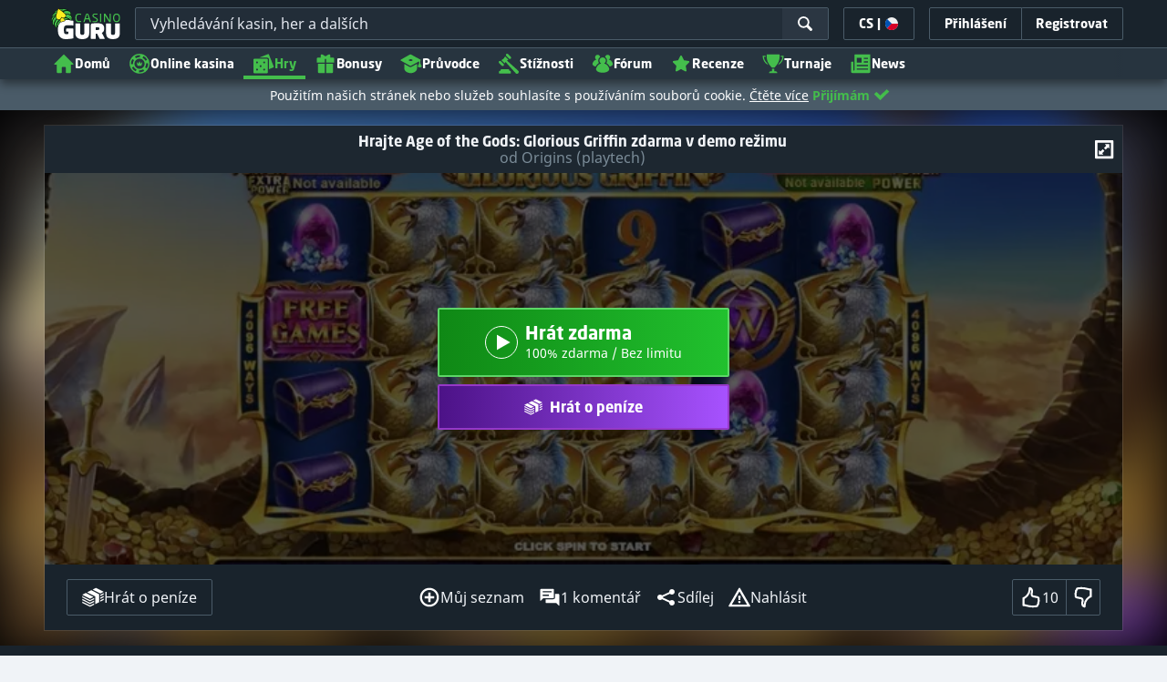

--- FILE ---
content_type: image/svg+xml;charset=UTF-8
request_url: https://static.casino.guru/pict/124084/Playtech_white.svg?timestamp=1662360406000&imageDataId=368979&webp=true
body_size: 3749
content:
<?xml version="1.0" encoding="utf-8"?>
<!-- Generator: Adobe Illustrator 23.0.0, SVG Export Plug-In . SVG Version: 6.00 Build 0)  -->
<svg version="1.1" xmlns="http://www.w3.org/2000/svg" xmlns:xlink="http://www.w3.org/1999/xlink" x="0px" y="0px"
	 viewBox="0 0 400 230" style="enable-background:new 0 0 400 230;" xml:space="preserve">
<style type="text/css">
	.st0{display:none;}
	.st1{display:inline;}
	.st2{fill:#FFFFFF;}
</style>
<g id="Layer_2" class="st0">
	<rect x="-12" y="-9" class="st1" width="424" height="252"/>
</g>
<g id="Layer_1">
	<g>
		<path class="st2" d="M114.7,99.5L114.7,99.5c-4.8-11.8-24.8-14.5-46.5-6.8l-9.6-6c-3-1.7-6.4,0.4-6.6,3.8l0,9.8
			c-18.7,11.2-29.5,27.2-24.9,38.6c5.3,13.1,29.2,14.9,53.4,4.1C104.7,132,120,112.6,114.7,99.5z M61.5,94.3l23,14.5
			c1.7,1,1.9,3.7,0.1,4.8l-23.2,14.1c-1.8,1-4.3-0.2-4.2-2.8l-0.1-28.1C57.2,94.5,59.5,93.1,61.5,94.3z M49.3,147L49.3,147
			c-10.5-0.8-14.7-7.7-11.9-17.2c0,1.6,0.2,3.1,0.8,4.5c4.1,10.1,22.5,11.5,41.2,3.1c0.4-0.2,0.8-0.4,1.1-0.5
			C70,143.7,58.4,147.7,49.3,147z M92.9,121.5L92.9,121.5c-9.3,11.8-26.2,20-37.6,19.2c-11.4-0.9-13.2-11.2-3.8-23
			c0.2-0.2,0.4-0.5,0.6-0.7l0,14.9c-0.1,3.8,3.6,5.6,6.2,4.1L92.5,115c2.7-1.7,2.4-5.6-0.1-7.1l-13.9-8c3.8-1.1,7.4-1.7,10.6-1.4
			C100.5,99.3,102.2,109.6,92.9,121.5z M105.9,104.4L105.9,104.4c-0.1-0.1-0.1-0.3-0.1-0.4c-3.3-8.1-15.9-10.6-30.4-6.9l-2.4-1.5
			c7.2-3.1,14.3-4.7,20.2-4.2C102,92.1,106.4,97.2,105.9,104.4z"/>
		<path class="st2" d="M354.5,126.6l-1.4-1.2c-1.3,1.6-2.6,2.8-3.8,3.7c-1.2,0.9-2.1,1.7-2.8,1.6c-0.3,0-0.6-0.4-0.9-0.6
			c-0.2-0.2-0.4-0.5-0.4-0.8c0-0.5,0-1.1,0.1-1.6c0.1-0.5,0.2-1,0.3-1.5l6.9-23.2c0.2-0.7,0.3-1.3,0.4-1.9c0.1-0.6,0.2-1,0.2-1.4
			c0-1.3-0.3-2.2-0.9-2.8c-0.6-0.6-1.5-0.9-2.8-0.9c-2.4,0-5.6,1.4-9.7,4c-4,2.7-8.5,6.5-13.3,11.4l9.5-34l-2.5,0
			c-1.9,0.8-4,1.3-6.1,1.8c-2.2,0.4-4.5,0.7-7,0.8l-0.5,2.2l3.1,0c2,0,3.3,0.2,3.7,0.5c0.4,0.3,0.6,0.9,0.6,1.8c0,0.3,0,0.6-0.1,0.9
			c0,0.3-0.1,0.6-0.2,0.9l-9.2,33.3c-3.5,5.4-6.8,7.9-8.8,9.2c-2,1.3-4,2.2-6.1,2.2c-2.6,0-4.7-1.2-6.2-2.9
			c-1.5-1.7-2.3-4.1-2.3-7.1c0-2.7,0.5-5.3,1.4-8.1c1-2.8,2.3-5.4,4.1-7.8c1.4-2,3.1-3.6,5-4.8c1.9-1.2,3.8-1.7,5.7-1.7
			c0.9,0,1.6,0.1,2.1,0.4c0.5,0.3,0.8,0.7,0.8,1.1c0,0.3-0.2,0.9-0.8,1.9c-0.5,1-0.8,1.9-0.8,2.7c0,1.1,0.3,2,1,2.7
			c0.6,0.7,1.5,1,2.5,1c1.3,0,2.4-0.5,3.3-1.5c0.9-1,1.4-2.2,1.4-3.5c0-2.3-0.9-4.1-2.7-5.5c-1.8-1.4-4.2-2.1-7.2-2.1
			c-2.9,0-5.6,0.6-8.4,1.9c-2.7,1.2-5.2,3.1-7.4,5.4c-2.4,2.6-4.3,5.5-5.7,8.7c-1.4,3.2-2.1,6.4-2.1,9.5c0,0.6,0,1.1,0.1,1.7
			c-3,2.5-5.8,4.5-8.2,5.8c-2.7,1.4-5.1,2.4-7.2,2.4c-2.1,0-3.8-0.9-4.9-2.1c-1.1-1.2-1.7-2.9-1.7-5.2c0-0.7,0-1.5,0.2-2.4
			c0.1-0.9,0.3-1.8,0.5-2.8c7.6-0.6,13.7-2.4,18.4-5.3c4.7-2.9,7-6.5,7-10.5c0-2.2-0.8-4-2.4-5.3c-1.6-1.3-3.8-1.9-6.6-1.9
			c-3,0-5.9,0.7-8.8,2.1c-2.8,1.4-5.5,3.4-7.9,6.1c-2.5,2.8-4.4,6-5.9,9.5c-1.4,3.6-2.1,7.1-2.2,10.6c0,0,0,0,0,0
			c-1.6,2-2.9,3.5-4,4.4c-1.2,1.1-2.2,1.6-3.1,1.6c-0.7,0-1.2-0.2-1.6-0.7c-0.4-0.5-0.6-1.1-0.6-2c0-0.4,0.1-0.8,0.1-1.3
			c0.1-0.5,0.2-1,0.4-1.6l6.7-26.1l6.9,0l0.7-2.9l-6.6,0l3.3-13.6l-2.5,0c-1.9,4.1-4.1,7.3-6.5,9.6c-2.4,2.3-5.2,3.8-8.3,4.5
			l-0.1,0.3c-0.9-0.6-2-0.9-3.3-0.9c-1.7,0-3.1,0.5-4.1,1.5c-1.1,1-1.6,2.4-1.6,4.1c0,1.5,0.8,2.8,2.3,4c1.5,1.1,2.2,2.2,2.2,3
			c0,1.1-0.4,2.7-1.3,5c-0.9,2.3-2.6,5.9-5,10.8c-0.5-2.7-1.2-6.4-2-10.9c-2-11.4-3.7-17-5-17.1c-0.2,0-2,0.2-5.2,0.7
			c-2,0.3-4,0.6-6,0.8l0.2-0.6l-11.2,0l-1.2,4.7c-0.4-2-1.1-3.6-2.3-4.6c-1.2-1-2.8-1.5-4.8-1.5c-2.1,0-4.4,0.6-6.7,2
			c-2.3,1.3-4.5,3.2-6.7,5.7c-2.7,3.1-4.9,6.6-6.5,10.6c-1.5,3.7-2.3,7.2-2.4,10.6c-1,1.5-1.7,2.5-2.1,2.9c-0.6,0.6-1.1,0.9-1.5,0.9
			c-0.4,0-0.8-0.2-1-0.5c-0.2-0.3-0.3-0.8-0.3-1.3c0-0.2,0.1-0.6,0.2-1.2c0.1-0.4,0.2-0.7,0.3-1l12.1-47.7c-2.7,0.6-5.6,1.1-8.6,1.5
			c-3,0.4-6.2,0.8-9.5,1l0,2l0.7,0c1.2,0,2,0.2,2.5,0.6c0.5,0.4,0.8,0.9,0.8,1.7c0,0.6-0.2,1.9-0.7,3.9c-0.1,0.6-0.2,1-0.3,1.3
			l-5.3,20.4c0.1-0.8,0.1-1.6,0.1-2.4c0-3.6-0.8-6.3-2.5-8.3c-1.6-1.9-4-2.9-7.1-2.9c-2.2,0-4.4,0.7-6.4,2.2c-2.1,1.4-4.3,3.8-6.6,7
			l2.3-8.2c-2.7,0.5-5.6,1-8.5,1.3c-2.9,0.4-6,0.7-9.3,1l0,2c1.6,0,2.7,0.2,3.3,0.6c0.6,0.4,0.9,1,0.9,2c0,0.3-0.1,0.7-0.1,1.3
			c-0.1,0.6-0.2,1.1-0.4,1.7l-8.8,35.6c-0.7,3-1.4,4.9-2.1,5.6c-0.7,0.7-1.7,1.1-3.1,1.1c-0.1,0-0.2,0-0.3,0c-0.1,0-0.2,0-0.3,0
			l0,2.2l21.9,0l0-2.1c-1.9-0.1-3.2-0.4-3.9-0.8c-0.6-0.4-0.9-1.2-0.9-2.3c0-0.6,0-1.1,0.1-1.7c0.1-0.6,0.2-1.1,0.4-1.7l2.4-8.9
			c0.9,0.7,1.9,1.2,2.9,1.6c1.1,0.4,2.3,0.5,3.5,0.5c3,0,5.9-0.8,8.6-2.5c2.7-1.7,5.2-4.2,7.6-7.5c1.6-2.3,3-4.7,4-7.3l-0.4,1.5
			l-0.1,0.5c-1.2,4.7-1.8,7.5-1.8,8.6c0,2.2,0.6,3.9,1.7,5.1c1.1,1.2,2.8,1.8,4.9,1.8c2.4,0,4.7-0.9,6.8-2.7
			c1.3-1.1,2.7-2.6,4.1-4.6c0.4,1.8,1.1,3.3,2.2,4.5c1.7,1.8,4,2.7,6.8,2.7c2.8,0,5.3-0.9,7.6-2.6c2.3-1.7,4.4-4.3,6.4-7.9
			c-0.2,1.3-0.4,2.3-0.5,3.1c-0.1,0.8-0.2,1.5-0.2,2c0,1.8,0.5,3.1,1.6,4c1.1,0.9,2.6,1.4,4.7,1.4c2.5,0,4.8-0.9,6.9-2.6
			c2.1-1.7,4.2-4.5,6.3-8.1l-1.9-1.5c-0.3,0.4-0.6,1-1.1,1.7c-1.6,2.5-3,3.8-4,3.8c-0.4,0-0.6-0.2-0.9-0.5c-0.2-0.4-0.3-0.8-0.3-1.4
			c0-0.6,0.5-2.7,1.5-6.4l0-0.1l5.5-20.1c0.4,0.1,0.7,0.3,1,0.6c0.6,0.6,1.1,1.9,1.7,3.8c0.6,2.3,1.3,5.4,2.1,9.4
			c0.8,4,1.5,8.4,2.3,13.2c0.4,2.3,0.6,4.2,0.8,5.7c0.2,1.5,0.3,2.8,0.3,3.8c0,1.4-0.6,2.8-1.8,4.3c-1.1,1.5-2.2,2.2-3.1,2.2
			c-0.5,0-1.5-0.5-3-1.5c-1.5-1-2.9-1.6-4.2-1.6c-1.7,0-3,0.5-4.1,1.5c-1.1,1-1.6,2.3-1.6,3.8c0,1.7,0.6,3.1,1.9,4
			c1.3,1,3,1.5,5.2,1.5c3.3,0,6.7-1.7,10.3-5.1c3.6-3.4,7.5-8.8,11.9-16.1c3.8-6.5,6.9-12.3,9.1-17.4c2.2-5.2,3.3-8.9,3.3-11.2
			c0-1.1-0.2-2.1-0.6-3l5.1,0l-6.9,27c-0.2,0.9-0.4,1.7-0.5,2.4c-0.1,0.7-0.2,1.4-0.2,2c0,1.7,0.4,3,1.3,4c0.9,1,2.1,1.5,3.6,1.5
			c1.9,0,4-0.9,6.3-2.7c1.8-1.4,3.5-3.2,5.4-5.5c0.4,2.2,1.2,4,2.5,5.3c1.8,2,4.4,3,7.7,3c3.4,0,6.8-0.8,10.3-2.6
			c3-1.4,6.1-3.5,9.4-6.3c0.6,1.9,1.5,3.6,2.8,4.9c2.4,2.6,5.6,3.9,9.4,3.9c3.5,0,6.8-0.9,9.7-2.7c2.1-1.3,4.1-3.1,6-5.4l-2.3,8.1
			l0,0c0.6-0.1,1.1-0.1,1.7-0.2c0.6,0,1.1,0,1.7,0c0.6,0-0.2,0,0.3,0c0.6,0,2.4,0.1,3,0.2l4.7-16.5c0.5-1.6,1.3-3.1,2.3-4.6
			c1.1-1.5,2.8-3.2,5.1-5.3c2.6-2.3,4.8-4.1,6.8-5.4c2-1.3,3.4-1.9,4.4-1.9c0.6,0,1.1,0.2,1.5,0.5c0.4,0.3,0.5,0.8,0.5,1.4
			c0,0.2,0,0.5-0.1,0.7c0,0.3-0.1,0.7-0.3,1.2l-7.1,24c-0.2,0.5-0.3,0.9-0.4,1.4c-0.1,0.4-0.1,0.8-0.1,1.2c0,1,0.3,1.8,1,2.4
			c0.7,0.6,1.6,0.9,2.9,0.9c1.8,0,3.9-0.8,6.1-2.3C349.8,131.8,352.1,129.6,354.5,126.6z M272.9,103.7c2.8-3,5.8-4.5,9-4.5
			c1.2,0,2,0.3,2.6,0.8c0.6,0.6,0.9,1.4,0.9,2.6c0,3.4-1.8,6.4-5.5,9.1c-3.6,2.6-8.1,4.1-13.5,4.3
			C268,110.8,270.1,106.7,272.9,103.7z M144.6,114.3c-0.9,3.3-2.1,6.5-3.6,9.8c-1.2,2.6-2.5,4.6-3.8,5.9c-1.3,1.4-2.6,2.1-3.8,2.1
			c-0.8,0-1.4-0.2-1.9-0.7c-0.5-0.5-0.7-1.1-0.7-1.9c0-0.4,0.1-1.1,0.3-2.1c0.2-0.9,0.4-2,0.7-3.2l2.1-7.7h0
			c1.3-4.9,2.7-8.4,4.2-10.8c1.5-2.3,3.2-3.5,5-3.5c0.8,0,1.5,0.4,2,1.2c0.5,0.8,0.8,1.8,0.8,3.2
			C145.9,108.5,145.5,111.1,144.6,114.3z M197.6,110.7c-0.8,2.9-1.8,6-3.1,9.2c-1.2,2.8-2.5,5-3.9,6.6c-1.4,1.6-2.7,2.3-4,2.3
			c-0.9,0-1.6-0.4-2.1-1.1c-0.5-0.8-0.8-1.8-0.8-3.1c0-2.1,0.5-4.7,1.4-7.8c0.9-3,2.2-6.1,3.9-9.3c1.4-2.6,2.6-4.5,3.7-5.7
			c1.1-1.1,2.2-1.7,3.3-1.7c0.8,0,1.5,0.3,1.9,1c0.5,0.7,0.7,1.6,0.7,2.7C198.8,105.5,198.4,107.7,197.6,110.7z"/>
		<path class="st2" d="M237.4,147.5c-0.4-0.2-0.9-0.5-1.6-0.8c-0.6-0.3-1.2-0.5-1.7-0.8c-0.8-0.4-1.2-1-1.2-1.6c0-1.1,0.7-1.6,2-1.6
			c1,0,1.6,0.4,1.7,1.3l0,0.6l0,0.3l2,0l0-0.2c0-1.2-0.2-2-0.7-2.5c-0.6-0.5-1.6-0.8-3-0.8c-1.1,0-2,0.2-2.7,0.5
			c-0.9,0.5-1.3,1.3-1.3,2.4c0,1,0.4,1.8,1.2,2.4c0.4,0.3,0.8,0.5,1.4,0.8l1.4,0.6c0.5,0.2,0.9,0.4,1.2,0.7c0.5,0.3,0.7,0.8,0.7,1.4
			c0,0.9-0.4,1.4-1.1,1.6c-0.3,0.1-0.7,0.2-1.1,0.2c-1.1,0-1.7-0.4-1.9-1.2c-0.1-0.3-0.1-0.6-0.1-0.9l0-0.6l-2,0l0,0.5l0,0.9
			c0.1,0.9,0.5,1.6,1.2,2c0.6,0.4,1.6,0.6,2.7,0.6c2.8,0,4.2-1.1,4.2-3.1C238.9,148.9,238.4,148.1,237.4,147.5z"/>
		<path class="st2" d="M246.3,141.7c-0.7-0.2-1.3-0.3-2.1-0.3c-0.7,0-1.4,0.1-2.1,0.3c-0.9,0.3-1.5,0.8-1.7,1.5
			c-0.2,0.4-0.3,1.1-0.3,2.1l0,3.9c0,1.5,0.2,2.5,0.7,3c0.6,0.7,1.7,1.1,3.5,1.1c2.4,0,3.7-0.8,3.9-2.3c0.1-0.5,0.1-1.1,0.1-1.8
			l0-3.9c0-0.9-0.1-1.6-0.3-2.1C247.8,142.5,247.2,142,246.3,141.7z M246.3,149.1c0,0.5,0,0.9-0.1,1.3c-0.1,0.6-0.4,1.1-1,1.3
			c-0.3,0.1-0.7,0.2-1,0.2c-0.4,0-0.8-0.1-1.1-0.3c-0.4-0.2-0.6-0.4-0.8-0.7c-0.1-0.3-0.2-0.9-0.2-1.9l0-3.9c0-0.4,0-0.8,0.1-1.1
			c0.1-0.7,0.4-1.1,1.1-1.3c0.3-0.1,0.6-0.2,1-0.2c0.9,0,1.5,0.3,1.8,0.8c0.2,0.3,0.3,0.9,0.3,1.8L246.3,149.1z"/>
		<path class="st2" d="M256.1,149.3c0,0.4,0,0.8-0.1,1.1c-0.1,1.1-0.8,1.6-2,1.6c-1.2,0-1.9-0.6-1.9-1.7l0-1l0-7.7l-2,0l0,7.8
			c0,0.7,0,1.2,0,1.5c0,0.5,0.3,1,0.6,1.4c0.7,0.7,1.8,1,3.3,1c1.5,0,2.6-0.3,3.3-1c0.4-0.4,0.6-0.8,0.7-1.3c0-0.4,0.1-0.8,0.1-1.5
			l0-7.8l-2,0L256.1,149.3z"/>
		<path class="st2" d="M267.4,151l-0.1-1.4c0-0.4-0.1-0.8-0.1-1.1c-0.1-0.5-0.4-0.8-0.8-1c-0.3-0.1-0.8-0.2-1.4-0.3
			c1-0.2,1.8-0.4,2.1-0.8c0.4-0.5,0.6-1.1,0.6-1.9c0-1.6-0.7-2.5-2.2-2.8c-0.4-0.1-0.8-0.1-1.2-0.1l-1.2,0l-3.3,0l0,11.5l2,0l0-5.2
			l1.4,0c0.4,0,0.7,0,1,0.1c0.7,0.2,1.1,0.7,1.2,1.5l0.1,1.1l0.1,1c0,0.3,0.1,0.6,0.1,0.8l0.2,0.7l2,0c-0.2-0.4-0.2-0.7-0.3-0.9
			C267.5,151.9,267.5,151.5,267.4,151z M263.2,146.6l-1.4,0l0-3.7l1.5,0c0.9,0,1.5,0.1,1.8,0.3c0.4,0.2,0.7,0.7,0.7,1.3
			c0,0.6-0.1,1-0.2,1.3c-0.2,0.4-0.6,0.6-1.2,0.7C264,146.6,263.7,146.6,263.2,146.6z"/>
		<path class="st2" d="M275.1,149.8l-0.1,0.7c-0.1,1-0.7,1.5-1.8,1.5c-0.8,0-1.4-0.3-1.7-0.7c-0.1-0.2-0.2-0.8-0.2-1.6l0-4.5l0-0.9
			c0-0.2,0.1-0.5,0.3-0.7c0.3-0.5,0.9-0.7,1.8-0.7c1.1,0,1.6,0.5,1.6,1.4l0,0.5l0,0.3l2,0l0-0.4c0-0.3,0-0.6,0-0.9
			c-0.2-1.4-1.4-2.1-3.6-2.1c-1.6,0-2.7,0.4-3.4,1.2c-0.3,0.3-0.5,0.8-0.5,1.3c-0.1,0.4-0.1,0.9-0.1,1.4l0,4.6
			c0,1.9,0.8,2.9,2.4,3.2c0.5,0.1,1,0.1,1.5,0.1c0.6,0,1.2-0.1,1.7-0.2c0.4-0.1,0.8-0.3,1.1-0.6c0.5-0.5,0.8-1.1,0.9-2l0-0.7l0-0.4
			l-2,0L275.1,149.8z"/>
		<polygon class="st2" points="280.7,147.8 284.9,147.9 284.9,146.6 280.7,146.6 280.7,142.9 285.2,142.9 285.2,141.6 278.8,141.6 
			278.7,153.1 285.3,153.1 285.3,151.8 280.7,151.8 		"/>
		<path class="st2" d="M296.5,141.8c-0.7-0.2-1.3-0.3-2.1-0.3c-0.7,0-1.4,0.1-2.1,0.3c-0.9,0.3-1.5,0.8-1.7,1.5
			c-0.2,0.4-0.3,1.1-0.3,2.1l0,3.9c0,1.5,0.2,2.5,0.7,3c0.6,0.7,1.7,1.1,3.5,1.1c2.4,0,3.7-0.8,3.9-2.3c0.1-0.5,0.1-1.1,0.1-1.8
			l0-3.9c0-0.9-0.1-1.6-0.3-2.1C297.9,142.6,297.4,142.1,296.5,141.8z M296.5,149.2c0,0.5,0,0.9-0.1,1.3c-0.1,0.6-0.4,1.1-1,1.3
			c-0.3,0.1-0.7,0.2-1,0.2c-0.4,0-0.8-0.1-1.1-0.3c-0.4-0.2-0.6-0.4-0.7-0.7c-0.1-0.3-0.2-0.9-0.2-1.9l0-3.9c0-0.4,0-0.8,0.1-1.1
			c0.1-0.7,0.4-1.1,1.1-1.3c0.3-0.1,0.6-0.2,1-0.2c0.9,0,1.5,0.3,1.8,0.8c0.2,0.3,0.3,0.9,0.3,1.8L296.5,149.2z"/>
		<polygon class="st2" points="300.2,153.1 302.2,153.1 302.2,147.9 306.3,147.9 306.3,146.6 302.2,146.6 302.2,142.9 306.5,142.9 
			306.5,141.6 300.2,141.6 		"/>
		<path class="st2" d="M317.8,147.6c-0.4-0.2-0.9-0.5-1.6-0.8c-0.6-0.3-1.2-0.5-1.7-0.8c-0.8-0.4-1.2-1-1.2-1.6c0-1.1,0.7-1.6,2-1.6
			c1,0,1.6,0.4,1.7,1.3l0,0.6l0,0.3l2,0l0-0.2c0-1.2-0.2-2-0.7-2.5c-0.6-0.5-1.6-0.8-3-0.8c-1.1,0-2,0.2-2.7,0.5
			c-0.9,0.5-1.3,1.3-1.3,2.4c0,1,0.4,1.8,1.2,2.4c0.4,0.3,0.9,0.5,1.4,0.8l1.4,0.6c0.5,0.2,0.9,0.4,1.2,0.7c0.5,0.3,0.7,0.8,0.7,1.4
			c0,0.9-0.4,1.4-1.1,1.6c-0.3,0.1-0.7,0.2-1.1,0.2c-1.1,0-1.7-0.4-1.9-1.2c-0.1-0.3-0.1-0.6-0.1-0.9l0-0.6l-2,0l0,0.5l0,0.9
			c0.1,0.9,0.5,1.6,1.2,2c0.6,0.4,1.5,0.6,2.7,0.6c2.8,0,4.2-1.1,4.2-3.1C319.2,149,318.7,148.2,317.8,147.6z"/>
		<path class="st2" d="M326.6,149.3c0,0.4,0,0.8-0.1,1.1c-0.1,1.1-0.8,1.6-2,1.6c-1.2,0-1.9-0.6-1.9-1.7l0-1l0-7.7l-2,0l0,7.8
			c0,0.7,0,1.2,0,1.5c0,0.5,0.3,1,0.6,1.4c0.7,0.7,1.8,1,3.3,1c1.5,0,2.6-0.3,3.3-1c0.4-0.4,0.6-0.8,0.6-1.3c0-0.4,0.1-0.8,0.1-1.5
			l0-7.8l-2,0L326.6,149.3z"/>
		<path class="st2" d="M334.4,141.5c-1.6,0-2.7,0.4-3.4,1.2c-0.3,0.3-0.5,0.8-0.5,1.3c-0.1,0.4-0.1,0.9-0.1,1.4l0,4.6
			c0,1.9,0.8,2.9,2.4,3.2c0.5,0.1,1,0.1,1.5,0.1c0.6,0,1.2-0.1,1.7-0.2c0.4-0.1,0.8-0.3,1.1-0.6c0.5-0.5,0.8-1.1,0.9-2l0-0.7l0-0.4
			l-2,0l0,0.4l-0.1,0.7c-0.1,1-0.7,1.5-1.8,1.5c-0.8,0-1.4-0.3-1.7-0.7c-0.2-0.2-0.2-0.8-0.2-1.6l0-4.5l0-0.9c0-0.2,0.1-0.5,0.3-0.7
			c0.3-0.5,0.9-0.7,1.8-0.7c1.1,0,1.6,0.5,1.6,1.4l0,0.5l0,0.3l2,0l0-0.4c0-0.3,0-0.6,0-0.9C337.9,142.2,336.7,141.5,334.4,141.5z"
			/>
		<path class="st2" d="M345.6,149.9l-0.1,0.7c-0.1,1-0.7,1.5-1.8,1.5c-0.8,0-1.3-0.3-1.7-0.7c-0.1-0.2-0.2-0.8-0.2-1.6l0-4.5l0-0.9
			c0-0.2,0.1-0.5,0.3-0.7c0.3-0.5,0.9-0.7,1.8-0.7c1.1,0,1.6,0.5,1.6,1.4l0,0.5l0,0.3l2,0l0-0.4c0-0.3,0-0.6,0-0.9
			c-0.2-1.4-1.4-2.1-3.6-2.1c-1.6,0-2.7,0.4-3.4,1.2c-0.3,0.3-0.5,0.8-0.5,1.3c-0.1,0.4-0.1,0.9-0.1,1.4l0,4.6
			c0,1.9,0.8,2.9,2.4,3.2c0.5,0.1,1,0.1,1.5,0.1c0.6,0,1.2-0.1,1.7-0.2c0.4-0.1,0.8-0.3,1.1-0.6c0.5-0.5,0.8-1.1,0.9-2l0-0.7l0-0.4
			l-2,0L345.6,149.9z"/>
		<polygon class="st2" points="351.2,147.9 355.4,147.9 355.4,146.6 351.2,146.6 351.2,143 355.6,143 355.6,141.7 349.3,141.7 
			349.2,153.2 355.8,153.2 355.8,151.9 351.2,151.9 		"/>
		<path class="st2" d="M363.4,147.6c-0.4-0.2-0.9-0.5-1.6-0.8c-0.6-0.3-1.2-0.5-1.7-0.8c-0.8-0.4-1.2-1-1.2-1.6c0-1.1,0.7-1.6,2-1.6
			c1,0,1.6,0.4,1.7,1.3l0,0.6l0,0.3l2,0l0-0.2c0-1.2-0.2-2-0.7-2.5c-0.6-0.5-1.6-0.8-3-0.8c-1.1,0-2,0.2-2.7,0.5
			c-0.9,0.5-1.3,1.3-1.3,2.4c0,1,0.4,1.8,1.2,2.4c0.4,0.3,0.8,0.5,1.4,0.8l1.4,0.6c0.5,0.2,0.9,0.4,1.2,0.7c0.5,0.3,0.7,0.8,0.7,1.4
			c0,0.9-0.4,1.4-1.1,1.6c-0.3,0.1-0.7,0.2-1.1,0.2c-1.1,0-1.7-0.4-1.9-1.2c-0.1-0.3-0.1-0.6-0.1-0.9l0-0.6l-2,0l0,0.5l0,0.9
			c0.1,0.9,0.5,1.6,1.2,2c0.6,0.4,1.5,0.6,2.7,0.6c2.8,0,4.2-1.1,4.2-3.1C364.8,149.1,364.4,148.2,363.4,147.6z"/>
		<path class="st2" d="M372.5,147.6c-0.4-0.2-0.9-0.5-1.6-0.8c-0.6-0.3-1.2-0.5-1.7-0.8c-0.8-0.4-1.2-1-1.2-1.6c0-1.1,0.7-1.6,2-1.6
			c1,0,1.6,0.4,1.7,1.3l0,0.6l0,0.3l2,0l0-0.2c0-1.2-0.2-2-0.7-2.5c-0.6-0.5-1.6-0.8-3-0.8c-1.1,0-2,0.2-2.7,0.5
			c-0.9,0.5-1.3,1.3-1.3,2.4c0,1,0.4,1.8,1.2,2.4c0.4,0.3,0.8,0.5,1.4,0.8l1.4,0.6c0.5,0.2,0.9,0.4,1.2,0.7c0.5,0.3,0.7,0.8,0.7,1.4
			c0,0.9-0.4,1.4-1.1,1.6c-0.3,0.1-0.7,0.2-1.1,0.2c-1.1,0-1.7-0.4-1.9-1.2c-0.1-0.3-0.1-0.6-0.1-0.9l0-0.6l-2,0l0,0.5l0,0.9
			c0.1,0.9,0.5,1.6,1.2,2c0.6,0.4,1.5,0.6,2.7,0.6c2.8,0,4.2-1.1,4.2-3.1C373.9,149.1,373.4,148.2,372.5,147.6z"/>
	</g>
</g>
</svg>


--- FILE ---
content_type: image/svg+xml;charset=UTF-8
request_url: https://static.casino.guru/pict/162760/Origins_white.svg?timestamp=1663498040000&imageDataId=374977&webp=true
body_size: 7979
content:
<?xml version="1.0" encoding="utf-8"?>
<!-- Generator: Adobe Illustrator 23.0.0, SVG Export Plug-In . SVG Version: 6.00 Build 0)  -->
<svg version="1.1" id="Layer_1" xmlns="http://www.w3.org/2000/svg" xmlns:xlink="http://www.w3.org/1999/xlink" x="0px" y="0px"
	 viewBox="0 0 400 230" style="enable-background:new 0 0 400 230;" xml:space="preserve">
<style type="text/css">
	.st0{fill:#FFFFFF;}
</style>
<image style="overflow:visible;enable-background:new    ;" width="500" height="164" xlink:href="A70E3924.jpg"  transform="matrix(0.9999 0 0 0.9999 -7232 -7652)">
</image>
<g>
	<path class="st0" d="M300.9,99.1c0.3,0.4,0.6,0.7,0.9,1.1c1.5,2,3.1,3.9,4.6,5.9c1.3,1.7,2.6,3.4,3.9,5.1c1,1.3,2.1,2.6,3.1,3.8
		c0.3,0.3,0.5,0.6,0.8,0.9c0.5,0.7,1,1.4,1.5,2c0.7,0.9,1.4,1.9,2.1,2.8c0.2-0.1,0.4-0.1,0.6-0.2c0.4-7.4,0-14.9,0.2-22.5
		c1.8-0.1,3.5-0.2,5.2-0.3c0.7,0,1.3,0,2,0c0.2,0.1,0.4,0.1,0.7,0.2c0.1,0.8,0.2,1.6,0.2,2.5c0,10,0,20,0,30c0,0.8,0.1,1.6,0.2,2.5
		c0,0.3,0,0.7,0,1c-0.2,0.9-0.6,1.5-1.7,1.4c-0.5,0-1,0.1-1.4,0.2c-0.5,0-1,0-1.5,0c-1,0-2,0-3,0c-0.3-0.1-0.6-0.2-0.9-0.4
		c-1.3-1.7-2.7-3.3-4-5c-0.2-0.2-0.4-0.4-0.6-0.6c-1.8-2.3-3.6-4.6-5.4-6.9c-1.4-1.8-2.7-3.5-4.1-5.3c-0.8-0.9-1.6-1.9-2.4-2.8
		c-0.8-1-0.8-1-2.3-0.7c0,7,0,14,0,21c-0.8,0.2-1.6,0.3-2.4,0.4c-1,0.1-2,0.2-3,0.2c-0.3,0-0.7,0-1,0c-0.3,0-0.7,0-1,0
		c-0.2-0.1-0.5-0.1-0.7-0.2c-0.1-0.1-0.2-0.3-0.3-0.4c0-11.5,0-22.9,0.1-34.4c0-0.9,0.3-1.7,0.4-2.6c0.7,0,1.3,0,2-0.1
		c0.5,0,1,0,1.5,0c0.8,0,1.6,0.2,2.4,0.1C299.2,97.8,300.1,98.2,300.9,99.1z M300.2,112.8c0.1-0.1,0.2-0.1,0.3-0.2
		c-0.1-0.1-0.1-0.2-0.2-0.2c-0.1,0-0.2,0.1-0.3,0.2C300,112.7,300.1,112.7,300.2,112.8z"/>
	<path class="st0" d="M369.6,119.3c0.2,1.5,0.5,3.1,0.7,4.6c0,0.3,0,0.7,0,1c-0.4,1.3-0.7,2.6-1.1,3.9c-0.2,0.3-0.3,0.7-0.5,1
		c-0.2,0.3-0.4,0.7-0.6,1c-0.3,0.3-0.7,0.7-1,1c-1.9,1.9-4.3,2.7-6.7,3.6c-0.5,0-1,0.1-1.5,0.1c-2.8,0-5.7,0-8.5,0
		c-4.2,0-8.3,0-12.5,0c-0.5,0-1,0-1.5,0c-1.3-0.3-1.7-1-1.2-2.2c0.2-0.4,0.2-0.9,0.4-1.4c0.1-0.3,0.2-0.6,0.4-0.8
		c1.5-1.3,3.1-2.6,4.6-3.9c4.5-0.1,9.1-0.2,13.6-0.3c0.8,0,1.6-0.1,2.5-0.2l0.1,0c2.5,0.5,3.7,0.1,4.9-1.7c0.1-0.6,0.1-1.1,0.2-1.7
		c-0.7-2-1.4-2.6-3.6-2.6c-3.5-0.1-6.9,0-10.4,0c-1.7,0-3.4-0.2-5.1-0.3c-1.2-0.7-2.4-1.5-3.7-2.2c-1.6-1.9-3.2-3.8-3.9-6.3
		c-0.1-0.7-0.2-1.3-0.2-2c0-0.3,0-0.7,0-1c0.5-1.6,0.9-3.3,1.4-4.9c0.6-0.9,1.2-1.7,1.8-2.6c0.2-0.2,0.4-0.3,0.5-0.5
		c1.8-1,3.6-2,5.4-2.9c1,0,2-0.1,3-0.1c6.7,0,13.3,0,20,0c0.3,0,0.7,0,1,0c0.5,0,1,0,1.5,0c0.2,0.1,0.4,0.1,0.6,0.2
		c0.5,2.3-0.9,3.9-1.9,5.7c-0.9,0.6-1.9,1.3-2.8,1.9c-3.4,0.2-6.8,0.4-10.2,0.6c-3,0.1-5.9,0.2-8.9,0.3c-2.3,0.4-2.6,0.6-2.8,3.1
		c0,1.3,0.6,2.1,1.8,2.4c1,0.1,1.9,0.3,2.9,0.4c4.5,0.1,9.1,0.2,13.6,0.3c0.6,0.1,1.1,0.2,1.7,0.4c0.9,0.6,1.8,1.3,2.7,1.9
		c0.3,0.3,0.6,0.7,0.9,1c0.3,0.3,0.6,0.7,0.9,1c0.2,0.3,0.4,0.7,0.6,1C369.1,118.4,369.4,118.8,369.6,119.3z"/>
	<path class="st0" d="M158.5,133.7c-2.2,0.6-4.4,1.2-6.6,1.8c-1.5-0.1-3-0.3-4.5-0.4c-1.1-0.3-2.2-0.5-3.2-0.8
		c-2.1-1.2-4.1-2.4-6.2-3.7c-0.3-0.3-0.5-0.5-0.8-0.8c-0.4-0.5-0.8-1-1.2-1.5c-0.1-0.2-0.2-0.3-0.3-0.5c-0.9-1.5-1.7-3.1-2.6-4.6
		c-1-4-1.5-8-0.2-12.1c0.4-1.4,1.1-2.8,1.6-4.1c1.3-1.5,2.6-3.1,3.8-4.6c3.2-2.7,7-4.2,11.2-4.6c1.8,0.1,3.6,0.2,5.5,0.3
		c0.8,0.3,1.7,0.6,2.5,0.9c0.6,0.3,1.2,0.5,1.8,0.8c1.2,0.9,2.5,1.8,3.7,2.7c0.6,0.7,1.3,1.3,1.9,2c0.7,1,1.4,2,2.1,3
		c0.6,1.3,1.1,2.7,1.7,4c0.5,3.3,1.1,6.6-0.1,9.8c-0.8,2.2-1.9,4.3-2.8,6.5C163.2,129.7,160.9,131.7,158.5,133.7z M150.5,106.3
		c-5.8-0.4-10.4,5.2-10.3,10.2c0,5.3,4.2,10.4,10.2,10.4c7.1,0,10.5-6,10.5-10.4C160.9,111.2,156,105.9,150.5,106.3z"/>
	<path class="st0" d="M264.3,129.6c-0.6,0.5-1.2,1.1-1.7,1.6c-2.5,1.2-4.9,2.5-7.4,3.7c-1.1,0.2-2.2,0.4-3.2,0.5c-0.5,0-1,0-1.5,0
		c-1.7-0.3-3.3-0.5-5-0.8c-0.3-0.1-0.5-0.1-0.8-0.2c-1.6-1-3.2-1.9-4.7-3c-1.1-0.8-2.2-1.8-3.2-2.7c-1-1.7-2-3.3-3.1-5
		c-1.4-4-1.5-8.1-0.7-12.2c0.7-3.2,2.5-5.7,4.6-8c0.4-0.4,0.6-1,0.9-1.5l0.1-0.1c0.8-0.5,1.6-0.9,2.4-1.4c0.7-0.4,1.4-0.7,2-1.1
		c2.2-0.5,4.3-1.1,6.5-1.6c1,0,2,0,3,0c4.4,0.4,8.1,2.3,11.4,5.2c0.2,0.4,0.4,0.8,0.8,1.5c-2.4,1.4-4.7,2.8-6.9,4.1
		c-6.6-4.3-12.1-2-14.9,1.5c-3.4,4.2-2.7,10.5,0.8,13.9c4.2,4.1,11,3.6,14.2,0c0-1,0-2,0-3.2c-1.6-0.1-3-0.1-4.7-0.2
		c-0.7-2.6-1.9-5.1-2.2-7.9c0.6-0.1,0.9-0.2,1.2-0.2c3.9,0,7.8,0,11.7,0c0.8,0,1.6,0.2,2.4,0.3c0,0,0,0.2,0,0.2c0,3,0,6.1-0.1,9.1
		c-0.1,2-0.2,3.9-0.3,5.9c-0.2,0.2-0.3,0.3-0.5,0.5C265.1,128.7,264.7,129.2,264.3,129.6z"/>
	<path class="st0" d="M113.2,123.4c0.1,0.3,0.2,0.6,0.3,0.9c0.1,0.4,0.1,0.7,0.2,1.1c0.1,0.6,0.2,1.3,0.3,1.9c0,0.8,0,1.7-0.1,2.5
		c-0.1,1.1-0.1,2.2-0.2,3.3l-0.1,0.1c-0.8-0.3-1,0.3-1.2,0.9l0,0c-0.4,0.5-0.9,0.9-1.3,1.4l0,0c-1.9,1-3.8,2-5.7,3.1
		c-0.8,0.3-1.7,0.5-2.5,0.8c-1.3,0.1-2.7,0.1-4,0.2c-0.2,0-0.3,0-0.5,0c-0.2,0-0.3,0-0.5,0c-0.2,0-0.4,0-0.5,0
		c-0.7-0.2-1.4-0.4-2.1-0.7c0.6-1.3,1.8-1.2,3-1.3c3.4-0.3,6.8-1,9.5-3.3c1.6-1.4,2.7-3,1.9-5.4c-0.4-1.1-1.1-1.9-1.5-2.8
		c-1.2-3.2-3.6-5.3-5.7-7.7c-2-2.6-4.5-4.6-7.5-6c-0.9-0.5-1.8-1-2.8-1.5c-0.2,0.6-0.4,1-0.5,1.4c-0.5-0.2-0.8-0.4-1.2-0.6
		c-1.7-0.8-3.4-1.5-5.1-2.3c-0.3-0.1-0.7-0.3-1-0.4c-2.4-0.9-4.9-1.7-7.5-1.5c-0.5-0.1-1-0.2-1.5-0.3c-2.8-0.2-5.5-0.5-8.3-0.7
		c-1.2-0.1-2.5,0-3.7,0c-0.7-0.3-1.3-0.6-2-0.9c-0.4-0.4-0.8-0.8-1.2-1.2c-0.2-0.3-0.4-0.6-0.6-0.9c-0.3-1.1-1.1-2.2-0.4-3.4
		c0.7-0.1,1-0.4,0.4-1c0.1-0.4,0.3-0.9,0.4-1.3c0.1,0,0.2-0.1,0.2-0.1c-0.1,0-0.1,0-0.2-0.1c0.1-0.2,0.2-0.4,0.4-0.6
		c0.3-0.3,0.6-0.5,0.9-0.8c1.2-0.4,2.4-0.7,3.6-1.1c0.2,0,0.3,0,0.5-0.1c0.5,0,1-0.1,1.5-0.1c1.3,0,2.7,0.1,4,0.1
		c0.5,0.1,1,0.1,1.5,0.2c0.4,0,0.7,0.1,1.1,0.1c0.8,0.2,1.6,0.3,2.4,0.5c0.2,0.7,0.5,1,1,0.2c0.3,0,0.7-0.1,1-0.1
		c0.8,0.3,1.6,0.5,2.5,0.8c0.2,1.1,0.8,1,1.5,0.5c0.2-0.1,0.3-0.1,0.5-0.2c0.3,0.1,0.7,0.2,1,0.3c1.2,0.4,2.3,0.8,3.5,1.2
		c0.2,0.2,0.4,0.5,0.7,0.6c2.9,1.2,5.8,2.4,8.6,3.6c1,0.5,2.1,1.1,3.1,1.6c0.5,0.3,0.9,0.5,1.4,0.8c0.5,0.4,1.1,0.8,1.6,1.2
		c0.7,0.6,1.4,1.1,2.1,1.7c0.5,1,2.2,1.4,1.2,3c-0.8-0.4-1.6-0.9-2.5-1.3c-0.1,0.2-0.2,0.3-0.3,0.5c0.6,0.4,1.1,0.9,1.7,1.3
		c1,0.9,1.9,1.8,2.9,2.6c1.1,1.3,2.3,2.7,3.4,4c0,0,0.1-0.1,0.1-0.1l-0.1,0.1c0.4,0.7,0.8,1.4,1.2,2.1c0.3,0.7,0.6,1.5,0.9,2.2
		C112.9,122.7,113,123.1,113.2,123.4z M78.6,101.1c-0.7-0.2-1.4-0.4-2.1-0.6c-0.1-0.5-0.2-0.9-0.4-1.6c-3.3-0.3-6.5-0.6-9.7-0.8
		c-0.8,0-1.8,0.3-2.5,0.8c-1.2,0.8-1.2,2.4,0.1,3c0.8,0.4,1.9,0.6,2.8,0.6c3.9-0.1,7.7-1.1,11.6-0.2c1.1,0.9,2.3,0.8,3.5,0.4
		c0-0.2,0.1-0.4,0.1-0.6C80.8,101.8,79.7,101.4,78.6,101.1z M83.4,103.3c0-0.1,0.1-0.2,0.1-0.4c-0.3,0-0.6,0-0.9,0.1
		c0,0.1,0,0.2,0,0.2C82.9,103.3,83.2,103.3,83.4,103.3z"/>
	<path class="st0" d="M60.8,69.9c1.3,0.6,2.6,1.2,3.9,1.8c0.3,0.2,0.7,0.5,1,0.7c0.3,0.1,0.5,0.3,0.8,0.4c1.1,1.3,2.2,2.6,3.2,4
		c0.2,0.4,0.4,0.7,0.7,1.1c0.5,1,1,1.9,1.5,2.9c0.1,0.1,0.2,0.3,0.2,0.4c0,0.2,0.1,0.4,0.1,0.6c-1.2,0.7-1.7,0.1-2.4-0.8
		c-1.7-2-3.3-4.1-5.3-5.8c-3.6-3-7.3-2.5-10.5,1c-2.9,3.3-4.3,7.3-4.9,11.5c-0.3,2.3,0,4.7,0,7.1c0,1.2,0.1,2.3,0.1,3.5
		c-0.4,1.6,1,0.6,1.3,0.8c0.2,1.8,0.3,3.5,0.5,5.2c0.1,0.5,0.1,1,0.2,1.5c0.1,0.3,0.2,0.7,0.3,1c0.2,1,0.4,2,0.6,2.9
		c0.2,0.5,0.5,1,0.7,1.4c0.1,0.4,0.1,0.7,0.2,1.1c0.2,0.3,0.3,0.7,0.5,1c0.7,1.7,1.4,3.3,2.1,5c0.2,0.5,0.5,0.9,0.7,1.4
		c1.1,2.2,2.2,4.4,3.3,6.6c0.1,0.3,0.3,0.7,0.4,1c-0.4,1.4-0.7,2.8-1.1,4.3c-0.4,0.4-0.8,0.8-1.2,1.1c-0.2,0.1-0.5,0.2-0.7,0.3
		c-0.3,0.2-0.7,0.5-1,0.7c-0.5,0-1,0.1-1.5,0.1c-0.3,0-0.7,0-1,0c-2.6-0.6-4-2.6-5.3-4.7c-0.7-1.1-1.3-2.2-1.9-3.4
		c-0.3-0.6-0.7-1.2-1-1.9c-1-3.3-2-6.5-3-9.8c0.3-0.6,0.3-1.1-0.5-1.3c-0.2-1-0.5-2-0.7-2.9c-0.1-0.7-0.3-1.4-0.4-2
		c0-0.3-0.1-0.6-0.1-1c0-0.8,0-1.7,0-2.5c0-0.8,0-1.7,0-2.5c0-0.3-0.1-0.7-0.1-1c-0.2-0.3-0.4-0.6-0.6-1c0.1-2,0.2-4,0.3-6
		c0.1-0.4,0.1-0.7,0.2-1.1c0.1-1.1,0.2-2.3,0.3-3.4c0.1-0.1,0.2-0.3,0.4-0.4c0.1-0.4,0.2-0.9,0.3-1.3c0.1-0.2,0.1-0.5,0.2-0.7
		c0.3-0.2,0.6-0.5,1.2-1c0,1.8,0,3.2,0,4.7c0.2,0,0.4,0,0.6,0.1c0.1-2,1.5-3.7,1.2-5.9c0.8-2.1,1.5-4.2,2.3-6.3
		c0.9-1.3,1.9-2.6,2.8-4c0.5-0.6,1.1-1.1,1.6-1.7c1.1-0.7,2.3-1.4,3.4-2.2c0.5-0.2,1-0.4,1.5-0.6c0.8-0.1,1.6-0.1,2.4-0.2
		C59.5,69.9,60.2,69.9,60.8,69.9z M48.3,120.4c0.5,3.3,2.3,6,4.1,8.7c0.6,0.9,1.5,1.3,2.6,0.7c1-0.5,1.4-1.8,0.8-2.8
		c-0.9-1.8-1.7-3.7-3.1-5.1c-1.7-1.7-2.3-3.8-3.3-5.7c-0.2-0.4-0.4-0.9-0.6-1.3c-0.4-1.1,0-2.6-1.5-3.5c-0.1,1.4-0.7,2.6,0.5,3.6
		c0.1,0.8,0.3,1.7,0.4,2.5C47,118.7,47,119,48.3,120.4z"/>
	<path class="st0" d="M50.3,147.9c0.5-0.1,1.1-0.3,1.6-0.4c0.6-0.2,1.3-0.2,1.8-0.6c0.3-0.2,0.4-0.8,0.6-1.3c0.1,0,0.2-0.1,0.2-0.2
		c0.9,0.9,1.3,0.1,1.8-0.4c0.9-0.6,1.7-1.2,2.6-1.8c1-0.2,1.6-0.6,1.4-1.8c-0.1-0.4,0.2-0.9,0.4-1.3c2.2-0.4,3.7-2,5.2-3.5
		c0.3-0.3,0.7-0.6,1-0.9c0.5-0.5,1-1,1.5-1.5c0.3-0.4,0.7-0.8,1-1.2c2.4-3.2,4.7-6.4,7.1-9.6c1.2-1.6,2.3-3.2,3.4-4.8
		c0.3-0.2,0.6-0.4,0.9-0.7c0.3-0.1,0.7-0.1,1-0.2c1,0,2,0.1,3,0.1c1,0.7,1.9,1.4,2.9,2.2c0.2,0.3,0.4,0.6,0.6,1
		c0.1,0.7,0.2,1.3,0.3,2c0,0.3,0,0.7,0,1c-0.7,2.9-2.4,5.3-3.7,7.8c-0.3,0.3-0.7,0.5-0.9,0.8c-3.6,5.4-8.2,9.7-13.3,13.7
		c-1.5,1.1-3,2.2-4.5,3.3c-1.3,0.8-2.6,1.6-3.9,2.3c-1,0.5-2,1-3,1.5c-0.4,0.1-0.7,0.2-1.1,0.3c-0.3,0.2-0.7,0.4-1,0.5
		c-1.3,0.4-2.6,0.7-4,1.1c-0.7,0.1-1.3,0.2-2,0.3c0-0.3-0.1-0.6-0.1-0.8c0.8-0.5,1.5-1,2.3-1.4c1.2,0.2,1.8-0.6,2.5-1.1
		c-0.1-0.2-0.2-0.4-0.3-0.6c-1,0.5-2.1,1-3.1,1.4c-1,0.3-2,0.6-2.9,0.9c-0.4,0.1-0.9,0.1-1.3,0.2c-0.5,0.1-1.1,0.1-1.6,0.2
		c-1.3,0-2.6,0-4,0c-1.7-0.3-3.4-0.5-5.2-0.8c-0.6-0.2-1.1-0.3-1.7-0.5c-0.7-0.4-1.5-0.8-2.2-1.2c-3-2-4.2-5-4.2-8.5
		c0.1-1.3,0.3-2.6,0.4-3.9c0.2-0.5,0.3-1,0.5-1.5c0.1-0.3,0.3-0.7,0.4-1c0.3-0.7,0.6-1.5,1-2.2c0.2-0.2,0.5-0.3,0.7-0.5
		c0.3,0.3,0.6,0.6,0.9,0.8c-0.3,1.4-0.6,2.8-0.9,4.2c-0.5,2-0.9,4,0.5,5.9c0.5,0.7,1,1.5,1.4,2.2c0.5,0.4,1.1,0.8,1.6,1.1
		c0.3,0.1,0.7,0.3,1,0.4c0.3,0.1,0.7,0.2,1,0.4c1.5,0.1,3,0.2,4.5,0.2c0.7,0,1.4-0.1,2-0.1c0.3-0.1,0.6-0.1,1-0.2
		c0.7-0.2,1.4-0.4,2.1-0.6c0.5-0.1,0.9-0.3,1.4-0.4C49.7,148.2,50,148,50.3,147.9z M72.4,137.7c0.7,0,1-0.2,0.4-1.7
		c-0.2,0.7-0.3,1-0.5,1.4c-0.1,0.1-0.2,0.3-0.3,0.4C72.1,137.8,72.3,137.8,72.4,137.7z M80,132.5c1.5-2.4,3.1-4.6,4.5-7.1
		c1.1-1.9,0.6-3-2-4c-0.5,0.7-1.2,1.4-1.7,2.2c-2.2,3.2-2.9,7.2-5.5,10.2c-0.1,0.1,0,0.3,0,0.7c0.4,0,0.7,0,1.1,0
		c0.5,0,1.2,0.3,1.5,0C78.7,134,79.3,133.2,80,132.5z M71,139.1l0.1,0.1l0-0.2L71,139.1z"/>
	<path class="st0" d="M217.4,135.5c-0.6-0.1-1.3-0.2-1.9-0.3c-0.1-0.6-0.2-1.3-0.2-1.9c0-11,0-22.1,0-33.1c0-0.6,0.1-1.3,0.1-2.1
		c2.8,0,5.4,0,8,0c0.1,1.1,0.2,2.2,0.4,3.3c-0.1,0.3-0.2,0.6-0.2,1c0,8.7,0,17.4,0,26.1c0,0.3,0.1,0.6,0.2,1c0,1.5,0,3,0,4.5
		c-0.4,1-1.1,1.5-2.3,1.4C220.2,135.2,218.8,135.4,217.4,135.5z"/>
	<path class="st0" d="M274.9,128.6c0-0.9,0-1.8,0.1-2.7c0-1.2,0-2.3,0-3.5c0-4.2,0-8.3,0-12.5c0-1.3,0-2.7,0-4c0-2.5,0-5,0.1-7.5
		c0.7-0.1,1.4-0.4,2.1-0.4c1.3-0.1,2.6-0.1,3.9-0.2c0.7,0,1.3,0,2,0.1c0.2,0.5,0.4,1,0.6,1.5c0,2.3,0,4.7,0,7
		c-0.1,0.3-0.2,0.6-0.2,1c0,7.9,0,15.9,0,23.8c0,0.4,0.1,0.8,0.2,1.2c-0.1,0.9-0.2,1.8-0.2,2.6c-2,0.2-3.9,0.3-5.9,0.5
		c-0.3,0-0.7,0-1,0c-0.5-0.2-0.9-0.4-1.4-0.6c0-0.8-0.1-1.7-0.1-2.5C275,131.1,275,129.9,274.9,128.6z"/>
	<path class="st0" d="M62.8,89.4c-0.3,0.1-0.7,0.1-1,0.2c-0.3,0.1-0.7,0.1-1,0.2c-0.5,0-1,0.1-1.5,0.1c-0.8,0.3-1.7,0.6-2.5,0.9
		c-1.7,0.8-3.4,1.5-5.1,2.3c-0.4,0.2-0.9,0.3-1.3,0.5c0-1.8,0-3.6,0.1-5.4c2.7-1.2,5.1-2.4,7.6-3.2c5.1-1.8,10.4-1.9,15.8-1.2
		c0.5,0.1,1,0.1,1.5,0.2c1.2,0.3,2.3,0.6,3.5,0.9c0.7,0.3,1.3,0.6,2,0.9c0.6,0.3,1.2,0.5,1.7,0.8c0.4,0.2,0.9,0.5,1.3,0.7
		c0.5,0.2,1,0.4,1.5,0.6c0.5,0.4,0.9,0.7,1.4,1.1c0.4,0.3,0.8,0.6,1.2,0.8c0.3,0.2,0.6,0.4,0.9,0.7c0.4,0.3,0.7,0.6,1.1,0.9
		c0.3,0.2,0.5,0.4,0.8,0.6c1.4,1.5,2.7,3,4.1,4.5c0.1,0.2,0.2,0.4,0.4,0.5c0.4,0.5,0.7,1,1.1,1.5c0.5,0.8,1,1.6,1.4,2.3
		c-0.1,0.3-0.3,0.6-0.4,0.9c-0.2-0.1-0.5-0.2-0.7-0.3c-2.8-2-5.9-3.2-9.1-4c-1.1-0.8-2.3-1.5-3.4-2.3c-0.6-0.4-1.2-0.9-1.8-1.3
		c-0.8-0.5-1.5-0.9-2.3-1.4c-1-0.4-2.1-0.9-3.1-1.3c-1-0.4-1.9-0.8-2.9-1.1c-0.5-0.1-1-0.1-1.5-0.2c-0.3-0.1-0.7-0.2-1-0.2
		c-0.3-0.1-0.7-0.1-1-0.2c-0.7-0.1-1.3-0.2-2-0.3c-0.8,0-1.7,0-2.5,0C64.9,89.1,63.9,89.3,62.8,89.4z"/>
	<path class="st0" d="M75.3,149.8c-0.5,0-1,0.1-1.5,0.1c-1.2,0.2-2.3,0.4-3.5,0.6c-0.7,0-1.3,0.1-2,0.1c0.3-0.5,0.5-1.1,0.9-1.5
		c0.7-0.7,1.6-1.3,2.4-1.9c1.7-0.7,3.5-1.4,5.2-2.1c4.8-2,9-4.8,11.9-9.2c1.5-1.6,2.9-3.3,3.3-5.6c0.3-0.5,0.5-0.9,0.8-1.4
		c0.4-1.3,0.7-2.7,1.1-4c0.3-0.8,0.5-1.7,0.8-2.5c0-2.5,0.1-5,0.1-7.5c0-0.3,0.1-0.6,0.1-0.9c0.6,0.2,1.3,0.3,1.8,0.7
		c1.6,1.2,3.1,2.5,4.6,3.8c-0.1,2.1,0,4.2-0.5,6.2c-1.1,5.3-3.8,10-7.1,14.3c-0.7,0.8-1.3,1.6-2,2.4c-0.3,0.2-0.6,0.4-1,0.6
		c-0.4,0.3-0.7,0.7-1.1,1c-0.6,0.5-1.3,1-1.9,1.6c-0.8,0.5-1.7,1-2.5,1.5c-0.4,0.2-0.8,0.5-1.2,0.7l0,0.1c-0.8,0.3-1.5,0.7-2.3,1
		c-1,0.3-1.9,0.6-2.9,0.9c-0.7,0.2-1.4,0.5-2.1,0.7C76.4,149.5,75.8,149.7,75.3,149.8z"/>
	<path class="st0" d="M364.4,157.1c-0.5,1.1-1.4,1.7-2.4,2.2c-0.5,0-1,0.1-1.5,0.1c-0.5-0.3-1-0.7-1.5-1c0.1-0.3,0.2-0.7,0.3-1
		c1.5-0.3,3.3-0.1,3.5-2.4c0-0.4,0-0.8,0-1.2c-0.1-0.3-0.1-0.6-0.2-0.9c-0.1-0.4-0.1-0.7-0.2-1.1c-0.3-1.4-0.7-2.8-1.1-4.3
		c-0.7,0.1-1.3,0.1-2,0.2c-0.3,2.5-0.9,4.8,0.1,7.1l-0.1,0.1c-0.9-0.1-1.8-0.2-3-0.3c0.1-0.9,0.2-1.7,0.2-2.5c0-0.8-0.1-1.6-0.1-2.4
		c0-0.5,0-1,0-1.5c-0.7-1.4-1-1.5-2.4-0.4c-0.3,0.5-0.5,1-0.8,1.5c-0.3,1.4-0.6,2.9-0.8,4.3c-0.2,1.1-1,1.2-1.8,1.3
		c-0.2-0.3-0.4-0.6-0.7-0.9c0-1.3,0-2.5,0-3.8c-0.1-0.1-0.1-0.2-0.1-0.3c-0.3-0.2-0.5-0.4-0.8-0.6c0-0.2,0-0.5,0-0.7
		c0.4-0.3,0.8-0.5,1.2-0.8c0.3-0.7,0.6-1.5,1-2.2c0.5-0.2,0.9-0.4,1.4-0.5c0.3,0.2,0.7,0.3,1,0.5c0.2,0,0.5,0.1,0.7,0.1
		c2.1-1,3.8-0.6,5.2,1.3c0.2,0.2,0.5,0.3,0.9,0.6c0.3-0.8,0.6-1.4,0.9-2.1c1.2-0.3,2.2-0.4,2.6,1.2c0.1,1.7,0.3,3.3,1.5,5.2
		c0.8-2.2,1.5-3.9,2.2-5.7c0-0.2,0.1-0.4,0.1-0.6l0,0c0.5-0.1,0.9-0.2,1.4-0.3c1.1-0.3,1.5,0.2,1.3,1.3c-0.4,0.7-0.8,1.4-1.2,2.1
		c-0.9,1.8-1.9,3.6-2.8,5.4C365.6,154.9,365,156,364.4,157.1z"/>
	<path class="st0" d="M263.8,153.3c-1.2,1.1-2.7,1.7-4.3,1.9c-3.6-1-4.8-2.8-4-6.3c0.1-0.6,0.2-1.3,0.4-2.1
		c-1.5,0.2-2.6,0.3-3.8,0.4c-0.1,0.9-0.2,1.8-0.3,2.7c-0.1,0.8-0.3,1.7-0.4,2.5c1,0.3,1.7,0.5,2.5,0.8c-0.3,0.7-0.5,1.3-0.7,1.8
		c-0.7,0-1.3,0.1-2,0c-1.5-0.2-1.9-0.8-2-2.3c0-1.5,0-2.9-0.1-4.4c0.7-0.4,0.7-0.8-0.1-1.1c-0.7,0.1-1.3,0.2-2,0.3
		c0-0.7,0-1.5-0.1-2.2c0-0.1,0-0.2,0.1-0.4c0.3,0,0.7,0,1,0c0.6,0,1.2,0,2.1,0c0.1-0.7,0.1-1.4,0.2-2.1c0.5-0.2,0.9-0.4,1.7-0.7
		c0.3,1,0.5,1.9,0.7,2.6c0.8,0.3,1.6,0.6,2.3,0.8c0.5,1.4,0.9,1.5,2.2,0.8c0.8-0.4,1.5-1.1,2.3-1.3c1.9-0.5,3.6-0.1,4.9,1.4
		c0.2,1.3,0.4,2.6,0.6,3.9c-0.9,0.4-1.7,0.8-1.1,2C263.8,152.7,263.8,153,263.8,153.3z M258,148.8c1.5,0,3,0,4.5,0
		c-0.4-1.9-0.4-1.9-1.4-2C259.6,146.5,258.7,147.1,258,148.8z M257.6,150.9c1.3,2.6,3.5,2.5,6.2,0
		C261.6,150.9,259.7,150.9,257.6,150.9z"/>
	<path class="st0" d="M312.3,154.7c-0.2-0.3-0.5-0.6-0.4-0.9c0.5-3,1.1-5.9,1.7-8.9c0.9,0.1,1.7,0.1,2.6,0.2
		c1.3-0.2,2.5-0.6,3.7,0.1c0.3,0.8,0.8,1,1.5,0.5c0.4-0.3,0.8-0.6,1.2-0.9c1.1,0.2,2.3,0.4,3.4,0.6c0.1,0.1,0.3,0.3,0.4,0.4
		c1.1,2.9-0.1,5.6-0.2,8.7c-0.8,0-1.5,0-2.1,0c0.1-1.1,0.1-2.2,0.3-3.4c0.2-1.4,0.6-2.7-0.2-4c-2.2-0.2-3,0.2-3.3,2
		c-0.3,1.5-0.4,3.1-0.6,4.6c-0.4,0.8-0.9,1.3-1.9,1.1c-0.1-0.9-0.2-1.8-0.2-2.6c0.1-1.1,0.4-2.1,0.4-3.2c0-0.7-0.4-1.8-0.7-1.9
		c-0.6-0.2-1.8,0.1-2.1,0.6c-0.6,1-0.9,2.2-1.2,3.4c-0.3,1.2-0.5,2.4-0.8,3.5c-0.2,0-0.4,0-0.7,0
		C312.8,154.8,312.5,154.8,312.3,154.7z"/>
	<path class="st0" d="M327.4,157.6c0.5-2.7,1-5.4,1.4-8.1c0.1-0.4,0.1-0.7,0.2-1.1c0.2-1,0.4-2.1,0.6-3.4c2.6,1.1,5.1-0.9,7.6,0.4
		c2.1,2.3,2,4.8,0.5,7.4c-0.5,0.5-0.9,1-1.4,1.5c0,0,0,0,0,0c-1.7,0.6-3.4,1.4-5.2,0.1c-0.2-0.1-0.3-0.2-0.5-0.3
		c0,0.1-0.1,0.3-0.1,0.4c0,0.7,0,1.5,0,2.2c-0.1,0.4-0.3,0.9-0.4,1.3c-0.1,0.6-0.3,1.3-0.4,1.9c-0.2,0.1-0.5,0.3-0.7,0.4
		c-0.3,0-0.7,0-1,0C327.8,159.3,327.6,158.4,327.4,157.6z M336.8,149.4c0-1.4-1.1-2.6-2.5-2.6c-1.8,0-3.4,1.6-3.3,3.6
		c0,1.6,1,2.5,2.5,2.4C335.2,152.9,336.7,151.2,336.8,149.4z"/>
	<path class="st0" d="M223.8,145.4c-1.5,3.6-4.6,3.4-7.6,3.3c-0.5,2.1-0.9,4-1.3,6c-0.5,0-1,0-1.8,0c0.3-3.2,0.6-6.2,0.9-9.3
		c0.1-0.5,0.1-1,0.2-1.5c0.2-0.8,0.4-1.6,0.5-2.3c0.5-0.8,0.9-1.5,2.1-1.1c1,0.3,2.1,0,3.2-0.1c0.3,0.1,0.7,0.1,1,0.2
		c0.1,0.1,0.2,0.2,0.4,0.2C223.6,141.7,224,142.5,223.8,145.4z M216.9,142.3c-0.3,1.6-0.5,2.8-0.7,4c4,1,5.7-0.2,4.8-3.4
		C219.8,142.8,218.5,142.6,216.9,142.3z"/>
	<path class="st0" d="M236.3,154.6c-1.4,0.2-2.7-0.2-4.2,0.3c-2.3,0.7-4.2-1.4-3.4-3.6c0.2-0.5,0.4-0.9,0.5-1.4
		c0.5-0.4,1-0.8,1.5-1.1c1.4-0.1,2.9-0.3,4.3-0.4c0.1-1.5-0.8-1.7-1.8-1.6c-0.9,0.1-1.9,0.5-2.8,0.7c-0.3-0.3-0.6-0.7-0.9-1
		c0.6-0.6,1.1-1.1,1.7-1.6c0,0,0.2,0,0.2,0c0.7,0,1.5-0.1,2.2-0.1c2.5,0,3.6,1,3.9,3.4c0.1,0.7,0.1,1.4,0.1,2.2
		c-1.4,1-1,2.4-1.1,3.7C236.5,154.3,236.4,154.5,236.3,154.6z M234.7,150.6c-2.6-0.5-3-0.3-4.2,1.4c0.3,1.1,1,1.5,2.1,1.2
		C233.9,152.8,234.9,152.2,234.7,150.6z"/>
	<path class="st0" d="M348.2,153.8c-0.4,0.3-0.9,0.9-1,0.8c-1.4-0.8-2.5,0.1-3.8,0.4c-1.8,0.4-2.7-0.9-3.7-2l0-0.1
		c0.6-4.1,3.8-4.3,6.9-4.4c-0.5-1.5-0.6-1.7-1.5-1.6c-0.7,0-1.4,0.5-2.1,0.5c-0.5,0-1-0.2-1.5-0.4c0.2-0.5,0.4-0.9,0.6-1.4
		c0.7-0.2,1.4-0.5,2.1-0.6c2.8-0.4,4.2,0.6,4.8,3.4c0,0.2,0,0.5,0,0.7c-0.1,0.3-0.2,0.5-0.2,0.8c0,0.2,0,0.3,0,0.5
		C348.6,151.5,348.4,152.6,348.2,153.8z M342,152.4c0.9,0.9,1.8,1.1,2.8,0.5c0.9-0.5,1.7-1.1,1.4-2.3
		C343.3,150.1,342.9,150.3,342,152.4z"/>
	<path class="st0" d="M199,145.6c2.4-1,4.7-1.3,6.7,0.8c0,1,0.1,2,0.1,2.9c-0.2,1.7-0.5,3.4-0.8,5.3c-1.7-0.7-3.2-0.3-4.6,0.5
		c-0.8-0.2-1.6-0.4-2.4-0.6c-1.5-2.5-1.2-3.8,1.4-5.6c1.4-0.2,2.8-0.5,4.3-0.7c-0.1-1.3-0.9-1.6-1.7-1.5c-0.9,0.1-1.7,0.6-2.5,0.8
		c-0.4-0.4-0.8-0.9-1.2-1.3C198.5,146.1,198.8,145.9,199,145.6z M203.4,150.6c-2.6-0.5-3.4-0.2-4.3,1.7
		C201.2,153.9,202.8,153.2,203.4,150.6z"/>
	<path class="st0" d="M283.7,152.2c-0.1,0.4-0.2,0.8-0.3,1.2c-0.2,0.3-0.3,0.7-0.5,1c-1.5,0-1.6-0.2-1-2c0.7-1.5,0.8-3.1,0.4-4.1
		c-0.5-0.7-0.8-1.7-2-1.4c-1.1,0.3-1.9,0.9-2.2,2c-0.1,0.6-0.1,1.1-0.3,1.7c-0.3,1.4-0.7,2.8-1.1,4.2c-0.9,0.4-1.4,0-1.5-0.9
		c0-0.7,0-1.3,0-2c0.3-2,0.6-4,0.9-6.1c0.3-1.6,0.5-3.2,0.8-4.8c0.2-0.9,0.5-1.8,2-1.3c0,0.8,0.1,1.7,0.1,2.5c0,0.4,0,0.7-0.1,1.1
		c-0.1,0.3-0.1,0.7-0.2,1c0,0.4,0,0.9,0,1.3c0.2-0.2,0.5-0.3,0.7-0.5c1.4-0.1,2.8-0.7,3.9,0.7c0.2,1.4,0.4,2.8,0.6,4.2
		c0,0.3,0,0.5-0.1,0.8C284,151.3,283.8,151.7,283.7,152.2z"/>
	<path class="st0" d="M303.6,154.9c-0.5-0.4-1.1-0.7-1.6-1.2c-1.3-1.1-1.9-2.8-1.3-4.4c0.4-1.1,1.1-2.1,1.7-3.2
		c0.7-0.3,1.3-0.6,2-0.9c2.3-0.9,4.6-0.2,5.7,1.6c1.2,2.1,0.7,4.9-1.2,6.4c-0.5,0.4-1,0.9-1.5,1.3c-0.4,0.2-0.8,0.4-1.3,0.5
		C305.3,155.1,304.5,155,303.6,154.9z M308.6,149.4c0-1.5-1-2.5-2.5-2.5c-1.8,0-3.1,1.5-3.2,3.4c0,1.7,0.8,2.7,2.2,2.7
		C307,152.9,308.5,151.4,308.6,149.4z"/>
	<path class="st0" d="M266.7,147.5c0.3-0.4,0.6-0.7,0.9-1.1c0.3-0.2,0.6-0.5,1-0.7c2.1-1.1,4.3-1.1,6.3,0.2c0.1,1-0.2,1.6-1.3,1.9
		c-0.3-0.1-0.6-0.3-1-0.5c-1.4-0.6-2.3-0.4-3.3,0.7c-1,1.2-1.3,2.7-0.6,3.6c0.8,1.1,1.5,1.2,3.3,0.8c0.6-0.1,1.2,0,1.8,0
		c0.3,1.8-1.3,2-2.4,2.7c-0.5,0-1,0-1.5,0c-0.6-0.2-1.3-0.4-1.9-0.6c-0.3-0.3-0.7-0.6-1-0.9c-0.3-1.1-0.7-2.2-1-3.3
		C266.2,149.5,266.5,148.5,266.7,147.5z"/>
	<path class="st0" d="M300.3,145.9c-0.3,0.6-0.7,1.3-1.1,2c-0.8-0.4-1.3-0.7-1.8-0.9c-1.3-0.4-2.3,0.2-3,1.1c-0.8,1-0.9,2.9-0.2,3.7
		c0.9,1.1,2,1,3.2,0.5c1.1-0.6,1.7-0.3,2,0.8c-2,2.1-4.1,2.5-6.2,1c-1.9-1.3-2.4-3.4-1.2-5.7c0.5-1.1,1.4-2,2.2-2.9
		C296.2,144.7,298.3,144.6,300.3,145.9z"/>
	<path class="st0" d="M246.9,145.2c0,0.7,0,1.5,0.1,2.2c-0.4,1.1-0.8,2.2-1.2,3.4c0,0,0,0,0,0c-0.3,0.6-0.7,1.2-1,1.7
		c-0.6,1-1.2,1.9-1.8,2.9c-0.6,1-1.1,2-1.9,2.8c-1.1,1.3-2.6,1.3-4,0.2c0.1-0.2,0.1-0.3,0.2-0.5c0.7-0.2,1.7,0.5,2.1-0.6
		c1.5-1.6,1.9-3.3,1-5.4c-0.2-0.5-0.1-1.1-0.2-1.6c0.2-1.1-0.1-2.1-1-2.8c-0.2-0.7-0.3-1.4-0.5-2.1l0.2,0c0,0-0.1-0.1-0.1-0.1
		c0.5,0,1,0.1,1.6,0.1c0.4,0.9,0.7,1.7,1.1,2.6c0.1,0.5,0.2,1,0.3,1.5c-0.9,1.1,0.2,1.7,0.7,3c0.5-0.9,0.7-1.3,0.9-1.6
		c0.5-1.3,1-2.6,1.5-4C245.6,146.3,246.2,145.8,246.9,145.2z"/>
	<path class="st0" d="M225.8,140.9c0-0.3,0-0.6,0-1.1c0.6-0.1,1.2-0.2,2.2-0.3c0,1.3,0,2.4,0,3.4c-0.3,2.3-0.7,4.7-1,7
		c-0.3,1.3-0.5,2.6-0.9,3.8c-0.1,0.4-0.7,0.7-1.1,1c-0.3-0.4-0.8-0.9-0.8-1.3c0-1.3,0.3-2.6,0.4-3.9c0.2-1.4,0.3-2.8,0.4-4.1
		C225.3,143.9,225.5,142.4,225.8,140.9z"/>
	<path class="st0" d="M54.6,145.4c0,0.1-0.1,0.2-0.2,0.2c-0.9,0.1-1.7,0.2-2.6,0.3c-1.6-1.3-3.2-2.6-4.9-3.8
		c-0.7-0.5-1.2-1.7-2.4-1.4l-0.1-0.1c-0.1-0.5-0.2-1-0.4-1.5c-0.2-0.6-0.3-1.2-0.5-1.7c0.6,0.3,1.2,0.6,1.8,0.9
		c2.6,2.6,5.6,4.6,9.3,5.6C54.6,144.4,54.6,144.9,54.6,145.4z"/>
	<path class="st0" d="M37.2,106.6c0.1-1.8,0.6-3.5,1.8-5c0.3,0.1,0.6,0.2,0.8,0.3c0.1,0.9,0.1,1.7,0.2,2.6c-0.1,0.6-0.2,1.3-0.3,1.9
		c-0.2,0.5-0.4,1-0.6,1.5c-0.2,0.3-0.3,0.6-0.5,0.9c-0.6,1.7-1.2,3.4-1.8,5.1c-0.3-0.2-0.6-0.4-0.9-0.6c0.3-1.8,0.5-3.6,0.8-5.4
		C36.9,107.4,37,107,37.2,106.6z"/>
	<path class="st0" d="M42.5,83.4c0.5-0.7,0.9-1.5,1.4-2.2c0.1,0,0.2,0.1,0.3,0.1c-0.2,1.1-0.3,2.3-0.5,3.6c0.5-0.1,0.8-0.1,1.1-0.2
		c0.3,2.1-1.1,3.8-1.2,5.9c-0.2,0-0.4,0-0.6-0.1c0-1.5,0-2.9,0-4.7c-0.6,0.5-0.9,0.8-1.2,1C42,85.7,42.3,84.5,42.5,83.4z"/>
	<path class="st0" d="M284.1,150c-0.2-1.4-0.4-2.8-0.6-4.2c1.7,0.6,1,2.2,1.4,3.3C284.6,149.4,284.4,149.7,284.1,150z"/>
	<path class="st0" d="M35.9,113.3c0.3,0.2,0.6,0.4,0.9,0.6c-0.1,0.7-0.3,1.3-0.4,2c-0.3,0-0.7-0.1-1-0.1
		C35.5,115,35.7,114.1,35.9,113.3z"/>
	<path class="st0" d="M239.3,147.4c0.9,0.8,1.2,1.7,1,2.8C239.5,148.8,239.2,148,239.3,147.4z"/>
	<path class="st0" d="M241,145.2c0.2,0.9,0.4,1.8,0.6,2.7c-0.4-0.9-0.7-1.7-1.1-2.6C240.6,145.3,240.8,145.2,241,145.2z"/>
	<path class="st0" d="M239.5,157.2c-0.4,1.1-1.4,0.4-2.1,0.6c0.1-0.2,0.1-0.5,0.2-0.7C238.2,157.2,238.8,157.2,239.5,157.2z"/>
	<path class="st0" d="M81.9,97c-0.7,0.5-1.3,0.6-1.5-0.5c0.3-0.1,0.7-0.1,1-0.2C81.5,96.6,81.7,96.8,81.9,97z"/>
	<path class="st0" d="M37.2,106.6c-0.2,0.4-0.3,0.9-0.5,1.3C36.9,107.4,37,107,37.2,106.6z"/>
	<path class="st0" d="M59.4,98.9c0.6,0.6,0.3,0.9-0.4,1C59.2,99.5,59.3,99.2,59.4,98.9z"/>
	<path class="st0" d="M76.8,95.4c0,0.1,0,0.3,0,0.4c-0.5,0.8-0.8,0.5-1-0.2C76.1,95.6,76.5,95.5,76.8,95.4z"/>
	<path class="st0" d="M41.2,88.9c0-0.3-0.1-0.6-0.1-0.9c0.2-0.1,0.3-0.3,0.5-0.4C41.5,88,41.4,88.5,41.2,88.9z"/>
	<path class="st0" d="M42.1,112.8c0.8,0.2,0.8,0.7,0.5,1.3C42.4,113.7,42.3,113.2,42.1,112.8z"/>
	<path class="st0" d="M284.1,150.9c0.2,0,0.3,0,0.5,0c-0.1,0.3-0.2,0.6-0.3,0.9c-0.2,0.1-0.3,0.3-0.5,0.4
		C283.8,151.7,284,151.3,284.1,150.9z"/>
	<path class="st0" d="M283.8,154.1c-0.3,0.1-0.6,0.2-0.8,0.3c0.2-0.3,0.3-0.7,0.5-1c0.2-0.1,0.3-0.1,0.5,0
		C283.9,153.6,283.9,153.9,283.8,154.1z"/>
	<path class="st0" d="M59.9,97.4c0.1,0,0.1,0,0.2,0.1c-0.1,0-0.2,0.1-0.2,0.1L59.9,97.4z"/>
	<path class="st0" d="M42.4,137.4c0.2,0,0.5,0,0.7,0c-0.2,0.1-0.3,0.2-0.5,0.3C42.6,137.6,42.5,137.5,42.4,137.4z"/>
	<path class="st0" d="M105.6,110.8c-0.4,0.2-0.8,0.3-1.1,0.5c-0.6-0.4-1.1-0.9-1.7-1.3c0.1-0.2,0.2-0.3,0.3-0.5
		C103.9,109.9,104.8,110.4,105.6,110.8C105.6,110.8,105.6,110.8,105.6,110.8z"/>
	<polygon class="st0" points="71,139.1 71.1,139 71.1,139.2 	"/>
	<path class="st0" d="M202,129.8c-0.4-0.4-0.7-0.8-1.1-1.3c-0.1,0-0.2-0.1-0.3-0.2c-0.5-0.5-1-1-1.5-1.6c0,0,0,0,0,0l0,0
		c0,0,0,0,0,0c-0.5-0.5-1-1-1.5-1.5c0,0,0,0,0,0c-0.6-0.7-1.3-1.3-1.9-2c0,0,0,0,0,0l0,0c0,0,0,0,0,0c-0.5-0.5-1.1-0.9-1.6-1.4
		c0,0,0,0,0,0c0-0.6,0.1-1.1,0.1-1.7c2.3-1.3,4.6-2.6,6.8-3.9c0.4-0.3,0.8-0.5,1.2-0.8c0.6-0.3,1.2-0.5,1.8-0.8
		c0-0.2,0.1-0.5,0.1-0.7c0.4-0.3,0.7-0.7,1.1-1c0.2-0.3,0.4-0.5,0.6-0.8c1.2-1.3,1.7-3,1.9-4.8c0-0.5-0.1-1-0.1-1.5
		c-0.1-0.5-0.3-0.9-0.4-1.4c-0.3-0.5-0.5-1-0.8-1.6c-0.1,0-0.2,0-0.4,0.1c0-0.3-0.1-0.7-0.1-1l0,0c-0.3-0.2-0.6-0.4-0.9-0.6
		c-0.4-0.6-0.7-1.1-1.1-1.7c-1.5-0.6-2.9-1.2-4.4-1.8c-0.5,0.1-1,0.1-1.6,0.2c-0.3,0-0.6,0-0.9,0l0,0c-0.5,0-1.1,0-1.6,0
		c-0.6,0-1.3,0-1.9,0c-1.9,0-3.7,0-5.6,0c-2,0-3.9,0-5.9,0c-0.7,0-1.4,0-2.1,0c-1.8-0.1-3.6-0.2-5.5-0.2c-0.1,0.1-0.3,0.2-0.4,0.3
		c-1-0.2-2.2-0.8-2.8,0.7l0,0c0.6,0.4,1.1,0.8,1.7,1.2c0.7,1.3,1.5,2.5,2.2,3.8c0.2,0.4,0.5,0.8,0.7,1.2c0-0.1,0.1-0.2,0.1-0.2
		c0,0.1,0,0.2-0.1,0.2c0,0.3,0,0.6,0.1,0.9c0.3,0,0.7,0.1,1,0.1c1,0.1,2.1,0.3,3.1,0.3c5.5,0.1,11.1,0.1,16.6,0.2
		c0.8,0,1.7-0.2,2.1,1c-0.5,0.6-1,1.2-1.5,1.8c-0.6,0.3-1.1,0.6-1.7,0.9c-0.2-0.1-0.4-0.1-0.6-0.2c-0.2,0.3-0.4,0.5-0.6,0.8
		c-0.5,0.2-0.9,0.5-1.4,0.7c-0.3,0-0.6,0-0.9-0.1l-0.1-0.1l0.1,0.1c-0.1,0.3-0.1,0.5-0.2,0.8c-0.3,0-0.5,0.1-0.8,0.1
		c-0.4,0.3-0.7,0.7-1.1,1c-0.4,0.3-0.8,0.6-1.2,0.8c-0.1,0-0.2,0-0.3,0.2c-0.5,0.2-0.9,0.5-1.4,0.7c-0.4,0.3-0.7,0.5-1.1,0.8
		c-0.5,0.3-0.9,0.6-1.4,0.9c-0.1,0.2-0.2,0.4-0.3,0.6c-0.3,0.2-0.6,0.4-0.9,0.5c-0.1,1.3-0.1,2.5-0.2,3.8c0.4,0.4,0.7,0.8,1.1,1.1
		c0.1,0.3,0.2,0.7,0.3,1c0.3,0.1,0.6,0.2,0.9,0.3c0.3,0.5,0.7,1,1,1.5c0.2,0,0.3,0,0.5,0c0.1,0.3,0.2,0.6,0.3,0.9
		c0.2,0,0.5,0.1,0.7,0.1l0,0c0.6,0.8,1.1,1.5,1.7,2.3c0.3,0.1,0.5,0.2,0.8,0.2c1.2,1.3,2.3,2.6,3.5,4c0.3,0.2,0.6,0.4,1,0.6
		c0.1,0.3,0.3,0.6,0.4,0.9c0.4,0.2,0.8,0.5,1.1,0.7c3.5-0.1,7-0.2,11.1-0.3C205.6,133.1,204,131.2,202,129.8z M203.3,107
		c0.1,0.1,0.2,0.1,0.3,0.2l0,0C203.5,107.1,203.4,107.1,203.3,107z"/>
	<path class="st0" d="M107.9,113.3c-0.6-0.7-1.2-1.3-1.8-2c0.1-0.4,0.1-0.7,0.3-1.7c1.1,1.3,1.9,2.3,2.7,3.2
		c-0.1,0.4-0.1,0.8-0.2,1.1C108.6,113.7,108.2,113.5,107.9,113.3z"/>
	<path class="st0" d="M281.9,152.4c0.1-1.4,0.3-2.7,0.4-4.1C282.8,149.3,282.6,150.9,281.9,152.4z"/>
	<path class="st0" d="M241.8,149.4c0.7,0.3,0.1,2,1.6,1.4c-0.2,0.4-0.4,0.8-0.9,1.6C242,151.1,240.9,150.5,241.8,149.4z"/>
</g>
</svg>
